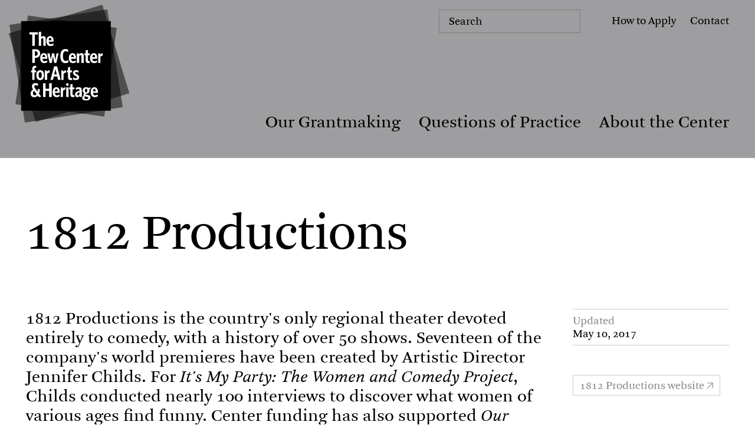

--- FILE ---
content_type: text/html; charset=UTF-8
request_url: https://www.pewcenterarts.org/organization/1812-productions
body_size: 7738
content:
<!DOCTYPE html>
<html lang="en" dir="ltr" prefix="og: https://ogp.me/ns#" class="no-js">
  <head>
      <meta charset="utf-8" />
<meta name="description" content="1812 Productions is the country&#039;s only regional theater devoted entirely to comedy, with a history of over 50 shows." />
<meta name="abstract" content="As both a grantmaker and hub for knowledge-sharing, the Center is dedicated to fostering a vibrant and diverse cultural ecology. We invest in ambitious and substantive work that showcases our region’s artistic vitality and enhances public life. We also engage in a robust exchange of ideas on evolving artistic and interpretive practices with an international network of creators and cultural leaders. " />
<link rel="canonical" href="https://www.pewcenterarts.org/organization/1812-productions" />
<meta name="robots" content="max-image-preview:large" />
<link rel="image_src" href="https://www.pewcenterarts.org/sites/default/files/styles/social_media_1200x630/public/f32cdb15e9b1c949bbaa1a66aabfddce.jpg.webp?itok=QRR44daW" />
<link rel="icon" href="/themes/custom/pew/images/black_favicon_default.png" />
<link rel="icon" sizes="16x16" href="/themes/custom/pew/images/black_favicon_16x16.png" />
<link rel="icon" sizes="32x32" href="/themes/custom/pew/images/black_favicon_32x32.png" />
<link rel="icon" sizes="96x96" href="/themes/custom/pew/images/black_favicon_96x96.png" />
<link rel="icon" sizes="192x192" href="/themes/custom/pew/images/black_favicon_192x192.png" />
<link rel="apple-touch-icon" href="/themes/custom/pew/images/black_favicon_60x60.png" />
<link rel="apple-touch-icon" sizes="72x72" href="/themes/custom/pew/images/black_favicon_72x72.png" />
<link rel="apple-touch-icon" sizes="76x76" href="/themes/custom/pew/images/black_favicon_76x76.png" />
<link rel="apple-touch-icon" sizes="114x114" href="/themes/custom/pew/images/black_favicon_114x114.png" />
<link rel="apple-touch-icon" sizes="120x120" href="/themes/custom/pew/images/black_favicon_120x120.png" />
<meta property="og:site_name" content="The Pew Center for Arts &amp; Heritage" />
<meta property="og:url" content="https://www.pewcenterarts.org/organization/1812-productions" />
<meta property="og:title" content="1812 Productions | The Pew Center for Arts &amp; Heritage" />
<meta property="og:description" content="1812 Productions is the country&#039;s only regional theater devoted entirely to comedy, with a history of over 50 shows." />
<meta property="og:image" content="https://www.pewcenterarts.org/sites/default/files/styles/social_media_1200x630/public/f32cdb15e9b1c949bbaa1a66aabfddce.jpg.webp?itok=QRR44daW" />
<meta property="og:image:url" content="https://www.pewcenterarts.org/sites/default/files/styles/social_media_1200x630/public/f32cdb15e9b1c949bbaa1a66aabfddce.jpg.webp?itok=QRR44daW" />
<meta property="og:image:secure_url" content="https://www.pewcenterarts.org/sites/default/files/styles/social_media_1200x630/public/f32cdb15e9b1c949bbaa1a66aabfddce.jpg.webp?itok=QRR44daW" />
<meta property="og:street_address" content="1608 Walnut Street, 18th Floor" />
<meta property="og:locality" content="Philadelphia" />
<meta property="og:region" content="PA" />
<meta property="og:postal_code" content="19103" />
<meta property="og:country_name" content="USA" />
<meta property="og:email" content="info@pewcenterarts.org" />
<meta property="og:phone_number" content="267.350.4900" />
<meta property="og:fax_number" content="267.350.4997" />
<meta property="fb:app_id" content="2004650053117822" />
<meta name="twitter:card" content="summary_large_image" />
<meta name="twitter:title" content="1812 Productions" />
<meta name="twitter:description" content="As both a grantmaker and hub for knowledge-sharing, the Center is dedicated to fostering a vibrant and diverse cultural ecology. We invest in ambitious and substantive work that showcases our region’s artistic vitality and enhances public life. We also engage in a robust exchange of ideas on evolving artistic and interpretive practices with an international network of creators and cultural leaders." />
<meta name="twitter:site" content="@pewcenterarts" />
<meta name="twitter:image" content="https://www.pewcenterarts.org/sites/default/files/styles/twitter_1600x900/public/f32cdb15e9b1c949bbaa1a66aabfddce.jpg?itok=Su_8lG1Z" />
<meta name="twitter:gallery:image0" content="https://www.pewcenterarts.org/themes/custom/pew/images/social_share_image_june1_2023.jpg" />
<meta name="Generator" content="Drupal 10 (https://www.drupal.org)" />
<meta name="MobileOptimized" content="width" />
<meta name="HandheldFriendly" content="true" />
<meta name="viewport" content="width=device-width, initial-scale=1.0" />
<script src="/sites/default/files/google_tag/default/google_tag.script.js?t9dccj" defer></script>

      <title>1812 Productions | The Pew Center for Arts &amp; Heritage</title>
      <link rel="stylesheet" media="all" href="/sites/default/files/css/css_PnLBo2Z_X8MeLUBiFpq8uhH1YCui17bEWod_AiH6W0Q.css?delta=0&amp;language=en&amp;theme=pew&amp;include=eJwrSC3XTy4uBgALBgLF" />

      
      <script>
        document.documentElement.className = document.documentElement.className.replace("no-js", "js");
      </script>
  </head>
  <body class="organization-1812-productions type-organization content-12150 highlight-gray organization-content">
    
    <aside>
      <a href="#main">Skip to content</a>
      <a class="toggle-high-contrast-mode" href="#">Use high-contrast</a>
    </aside>
    <a name="#top" class="anchor-target">
    <noscript><iframe src="https://www.googletagmanager.com/ns.html?id=GTM-W9D63BK" height="0" width="0" style="display:none;visibility:hidden"></iframe></noscript>
    




<div data-drupal-messages-fallback class="hidden"></div>




<header class="pcah-header">
    <a href="/" class="site-name"><span>Pew Center for Arts and Heritage</span></a>

    <button class="menu-toggle"><span>Toggle the menu appearance</span></button>
    <button class="search-toggle">
        <span>Toggle the search form</span>
        <svg fill="none" xmlns="http://www.w3.org/2000/svg" viewBox="0 0 25 25">
            <path d="M10.75 20.5c5.385 0 9.75-4.365 9.75-9.75S16.135 1 10.75 1 1 5.365 1 10.75s4.365 9.75 9.75 9.75ZM17.46 17.46l6.88 6.88" stroke="#000" stroke-miterlimit="10"/>
        </svg>
    </button>

    <nav class="iv delay-1">
        
  
    
  
    
        
        
        
        
                
        
              
        
                
      
        <a href="/grantmaking" title="Our Grantmaking" data-drupal-link-system-path="node/14748">Our Grantmaking</a>
              
    
        
        
        
        
                
        
              
        
                
      
        <a href="/questions-of-practice" title="Questions of Practice" data-drupal-link-system-path="questions-of-practice">Questions of Practice</a>
              
    
        
        
        
        
                
        
              
        
                
      
        <a href="/about" title="About the Center" data-drupal-link-system-path="node/14743">About the Center</a>
              
        
  


    </nav>
    <ul class="secondary-nav iv delay-2">
        <li><a class="menu-item-apply" href="/apply">How to Apply</a></li>
        <li><a class="menu-item-contact"  href="/about/staff">Contact</a></li>
    </ul>
    
    
    <div class="newsletter-wrap mobileheader-newsletter">
        <p>Get our monthly newsletter in your inbox for the latest on cultural events, ideas, conversations, and grantmaking news in Philadelphia and beyond. </p>
        <form class="js-cm-form head-newsletter inline-form-submit"  id="subForm" action="https://www.createsend.com/t/subscribeerror?description=" method="post" data-id="5B5E7037DA78A748374AD499497E309EEBA83964CA7A82ECBFFAB3450706A5728EFFCCC848F6EF6910DDF63B04EFA4A7150E6A99A07DAF40DBDCC86167070507">
            <label class="head-newsletter-label selected">Subscribe</label>
            <div class="form-row">
                <input autocomplete="Email" aria-label="Email" class="js-cm-email-input qa-input-email" id="fieldEmail" maxlength="200" name="cm-kykrjh-kykrjh" placeholder="Subscribe*" required="" type="email" data-placeholder="Subscribe*">
            </div>
            <div class="form-row secondary-form-el">
                <input aria-label="First name" id="fieldilhhhut" maxlength="200" name="cm-f-ilhhhut" class="newsletter-open" placeholder="First Name*" type="text">
            </div>
            <div class="form-row secondary-form-el">
                <input aria-label="Last name" id="fieldilhhhui" maxlength="200" name="cm-f-ilhhhui" class="newsletter-open" placeholder="Last Name*" type="text" >
            </div>
            <div class="form-row secondary-form-el">
                <input aria-label="Zip" id="fielddrhhjtq" maxlength="200" name="cm-f-drhhjtq" placeholder="Zip Code*" class="newsletter-open" type="text">
            </div>
            <button type="submit">Subscribe</button>
            <svg xmlns="http://www.w3.org/2000/svg" viewBox="0 0 26.49 29.48"><g style="isolation:isolate"><g id="Isolation_Mode"><path class="form-newsletter-arrow" d="m11.4 29.12 14.39-14.38L11.4.35M0 14.74h25.79"/></g></g></svg>
            <script type="text/javascript" src="https://js.createsend1.com/javascript/copypastesubscribeformlogic.js"></script>
        </form>
    </div>
   

    <form action="/search" method="get" id="views-exposed-form-search-page-1" accept-charset="UTF-8" class="search-form">
        <label>Search</label>
        <input placeholder="Search" data-drupal-selector="edit-query" type="text" id="edit-query--2" name="query" value="" size="30" maxlength="128" class="form-text">
        <button type="submit">
            <span>Search</span>
            <svg xmlns="http://www.w3.org/2000/svg" viewBox="0 0 57.679 57.679"><g data-name="Group 11" transform="translate(-1137.594 -372.187)" fill="none" stroke="#000" stroke-miterlimit="10"><circle data-name="Ellipse 1" cx="23.541" cy="23.541" r="23.541" transform="translate(1138.094 372.687)"></circle><path data-name="Line 2" d="m1178.278 412.87 16.642 16.642"></path></g></svg>
        </button>
    </form>

    <ul class="social-icons">
        <li class="social-icon icon-fb"><a href="https://www.facebook.com/pages/The-Pew-Center-for-Arts-Heritage/287073577971909"><span>Facebook</span><svg fill="none" xmlns="http://www.w3.org/2000/svg" viewBox="0 0 13 25"><path d="m11.53 7.93-.35 4.09H7.54v12.43H2.56V12.02H0V7.93h2.56V5.4C2.56 1.94 4.19 0 8.28 0c1.42 0 2.46.21 3.81.49l-.62 3.91c-.69-.14-1.63-.24-2.22-.24-1.59 0-1.7.69-1.7 1.8v1.97h3.98Z" fill="#000"/></svg></a></li>
        <li class="social-icon icon-tw"><a href="https://twitter.com/pewcenterarts"><span>Twitter</span><svg fill="none" xmlns="http://www.w3.org/2000/svg" viewBox="0 0 27 22"><path d="M26.64 3.18c-.96.42-1.98.71-3.06.84 1.1-.66 1.95-1.71 2.35-2.95-1.03.61-2.17 1.05-3.39 1.29a5.335 5.335 0 0 0-9.08 4.87C9.03 7.01 5.1 4.88 2.47 1.66c-.46.79-.72 1.7-.72 2.68 0 1.85.94 3.48 2.37 4.44-.87-.03-1.7-.27-2.41-.67v.07c0 2.58 1.84 4.74 4.28 5.23-.45.12-.92.19-1.41.19-.34 0-.68-.03-1-.1a5.332 5.332 0 0 0 4.98 3.7 10.698 10.698 0 0 1-6.62 2.28c-.43 0-.86-.02-1.27-.07 2.36 1.51 5.16 2.4 8.17 2.4 9.81 0 15.17-8.12 15.17-15.17 0-.23 0-.46-.02-.69 1.04-.75 1.95-1.69 2.66-2.76l-.01-.01Z" fill="#000"/></svg></a></li>
        <li class="social-icon icon-yt"><a href="https://www.youtube.com/channel/UCw4U0RA36fD4zOtnXSeT7ZQ"><span>Youtube</span><svg fill="none" xmlns="http://www.w3.org/2000/svg" viewBox="0 0 37 27"><path d="M35.32 4.79a4.484 4.484 0 0 0-3.18-3.18C29.33.86 18.08.86 18.08.86s-11.26 0-14.06.75A4.484 4.484 0 0 0 .84 4.79C.09 7.6.09 13.45.09 13.45s0 5.86.75 8.66a4.484 4.484 0 0 0 3.18 3.18c2.81.75 14.06.75 14.06.75s11.26 0 14.06-.75a4.484 4.484 0 0 0 3.18-3.18c.75-2.81.75-8.66.75-8.66s0-5.86-.75-8.66ZM14.47 18.85V8.05l9.35 5.4-9.35 5.4Z" fill="#000"/></svg></a></li>
        <li class="social-icon icon-ig"><a href="https://www.instagram.com/pewcenterarts"><span>Instagram</span><svg fill="none" xmlns="http://www.w3.org/2000/svg" viewBox="0 0 27 27"><path d="M13.01 2.79c3.47 0 3.88.01 5.25.08 1.27.06 1.95.27 2.41.45.61.24 1.04.52 1.5.97.45.45.74.89.97 1.49.18.46.39 1.15.45 2.41.06 1.37.08 1.78.08 5.25 0 3.47-.02 3.88-.08 5.25-.06 1.27-.27 1.95-.45 2.41-.23.61-.52 1.04-.97 1.5-.46.45-.89.74-1.5.97-.46.18-1.15.39-2.41.45-1.37.06-1.78.08-5.25.08-3.47 0-3.88-.02-5.25-.08-1.27-.06-1.96-.27-2.41-.45a3.93 3.93 0 0 1-1.49-.97c-.45-.46-.74-.89-.97-1.5-.18-.46-.39-1.15-.45-2.41-.06-1.37-.08-1.78-.08-5.25 0-3.47.01-3.88.08-5.25.06-1.27.27-1.96.45-2.41.24-.61.52-1.04.97-1.49.45-.45.89-.74 1.49-.97.46-.18 1.15-.39 2.41-.45 1.37-.06 1.78-.08 5.25-.08Zm0-2.34c-3.53 0-3.97.02-5.36.08-1.38.06-2.33.28-3.16.6-.86.33-1.58.78-2.3 1.5a6.39 6.39 0 0 0-1.5 2.3C.37 5.76.15 6.7.09 8.09.03 9.48.01 9.92.01 13.45c0 3.53.02 3.97.08 5.36.06 1.38.28 2.33.6 3.16.33.86.78 1.58 1.5 2.3a6.39 6.39 0 0 0 2.3 1.5c.83.32 1.77.54 3.16.6 1.39.06 1.83.08 5.36.08 3.53 0 3.97-.02 5.36-.08 1.38-.06 2.33-.28 3.16-.6.86-.33 1.58-.78 2.3-1.5.72-.72 1.17-1.45 1.5-2.3.32-.83.54-1.77.6-3.16.06-1.39.08-1.83.08-5.36 0-3.53-.02-3.97-.08-5.36-.06-1.38-.28-2.33-.6-3.16-.33-.86-.78-1.58-1.5-2.3a6.39 6.39 0 0 0-2.3-1.5c-.83-.32-1.77-.54-3.16-.6-1.39-.06-1.83-.08-5.36-.08Z" fill="#000"/><path d="M13.01 6.77a6.68 6.68 0 0 0-6.68 6.68c0 3.69 2.99 6.68 6.68 6.68a6.67 6.67 0 0 0 6.67-6.68c0-3.69-2.99-6.68-6.67-6.68Zm0 11.01c-2.39 0-4.33-1.94-4.33-4.33s1.94-4.33 4.33-4.33 4.33 1.94 4.33 4.33-1.94 4.33-4.33 4.33ZM19.95 8.07a1.56 1.56 0 1 0 0-3.12 1.56 1.56 0 0 0 0 3.12Z" fill="#000"/></svg></a></li>
        <li class="social-icon icon-li"><a href="https://www.linkedin.com/company/pewcenterarts"><span>Linkedin</span><svg fill="none" xmlns="http://www.w3.org/2000/svg" viewBox="0 0 26 27"><path fill-rule="evenodd" clip-rule="evenodd" d="M23.78.45H2.34C1.13.45.14 1.42.14 2.6v21.7c0 1.19.99 2.15 2.2 2.15h21.44c1.21 0 2.2-.97 2.2-2.15V2.6c0-1.19-.99-2.15-2.2-2.15ZM8.1 21.99H4.3V10.55h3.8v11.44Zm-1.9-13h-.02c-1.28 0-2.1-.88-2.1-1.98s.85-1.98 2.15-1.98c1.3 0 2.1.85 2.13 1.98 0 1.1-.83 1.98-2.15 1.98H6.2Zm15.6 13H18v-6.12c0-1.54-.55-2.59-1.93-2.59-1.05 0-1.68.71-1.95 1.39-.1.24-.13.59-.13.93v6.39h-3.8s.05-10.36 0-11.43h3.8v1.62c.5-.78 1.41-1.89 3.43-1.89 2.5 0 4.38 1.63 4.38 5.15V22v-.01Z" fill="#000"/></svg></a></li>
    </ul>
</header>
<a name="main" class="anchor-target">Main page contents</a>

<section class="component-page-title compact">
	<h1>1812 Productions
</h1>
	 </section>

<section class="grid layout sidebar-right mo-custom-margin">
	<aside>
		<div class="summary-list-wrap highlight-links">
			<div class="summary-list">
				<span class="summary-title">Updated</span>
									May 10, 2017
							</div>
		</div>
					<div class="inline-text-buttons button-arrows gray">
				<a href="http://www.1812productions.org/">1812 Productions website</a>
			</div>
			</aside>

	<article class="legacy-wyg">
		<p>1812 Productions is the country's only regional theater devoted entirely to comedy, with a history of over 50 shows. Seventeen of the company's world premieres have been created by Artistic Director Jennifer Childs. For <em>It's My Party: The Women and Comedy Project</em>, Childs conducted nearly 100 interviews to discover what women of various ages find funny. Center funding has also supported <em>Our Show of Shows</em>, an original script created in the style of—and with the blessing of—Sid Caesar, and <em>This Is the Week That Is</em>, a show that changes nightly in response to current events, described as a combination of <em>The Daily Show</em> and <em>The Carol Burnett Show</em>. In 2010, 1812 Productions was recognized by the American Theatre Wing with a National Theatre Company Grant, awarded to select companies demonstrating the quality, diversity, and dynamism of American theater.</p>
	</article>
</section>

	<section class="grid">
		<article class="component-section-title">
			<span class="section-title">Grants Received</span>
		</article>
		<section class="grid component-cards auto-3 mo-space-els">
						<article class="card mo-stack">
            <figure class="crop-card-std">
            <a href="/grant/its-my-party-women-and-comedy-project">
                <img width="640" height="480"
    src="https://www.pewcenterarts.org/sites/default/files/styles/lg_640x480_webp/public/6e5c05a912b64df467fe8f766c86e4a1.jpg.webp?itok=Q7Odd6NO"
    alt="Pictured, from left to right: Melanie Cotton, Drucie McDaniel, Bi Jean Ngo, Cheryl Williams, Cathy Simpson, and Charlotte Ford. Photo by Mark Garvin." 
    loading="lazy"
    srcset="
        https://www.pewcenterarts.org/sites/default/files/styles/lg_640x480_webp/public/6e5c05a912b64df467fe8f766c86e4a1.jpg.webp?itok=Q7Odd6NO 640w,
        https://www.pewcenterarts.org/sites/default/files/styles/lg_1200x900_webp/public/6e5c05a912b64df467fe8f766c86e4a1.jpg.webp?itok=XliB0dYb 1200w,
        https://www.pewcenterarts.org/sites/default/files/styles/lg_2000x1500_webp/public/6e5c05a912b64df467fe8f766c86e4a1.jpg.webp?itok=WfE2E893 2000w" 
    sizes="(max-width: 640px) 100vw, 640px"
/>
            </a>
        </figure>
        <div class="txt-wrap flow">
        <h3><a href="/grant/its-my-party-women-and-comedy-project"><em>It's My Party: The Women and Comedy Project</em>
</a></h3>
        <span class="blok t-body">2011</span>
        <div class="gray t-minus">
            <a href="/grant/its-my-party-women-and-comedy-project">Performance</a>
        </div>
    </div>
</article><article class="card mo-stack">
            <figure class="crop-card-std">
            <a href="/grant/our-show-shows-and-laughter-23rd-floor">
                <img width="640" height="480"
    src="https://www.pewcenterarts.org/sites/default/files/styles/lg_640x480_webp/public/0003d74ff815d046c4b0baa678f97d62.jpg.webp?itok=TtR8FVSx"
    alt="Peter Pryor and the cast of Laughter on the 23rd Floor. Photo by Mark Garvin." 
    loading="lazy"
    srcset="
        https://www.pewcenterarts.org/sites/default/files/styles/lg_640x480_webp/public/0003d74ff815d046c4b0baa678f97d62.jpg.webp?itok=TtR8FVSx 640w,
        https://www.pewcenterarts.org/sites/default/files/styles/lg_1200x900_webp/public/0003d74ff815d046c4b0baa678f97d62.jpg.webp?itok=RwvpDxzU 1200w,
        https://www.pewcenterarts.org/sites/default/files/styles/lg_2000x1500_webp/public/0003d74ff815d046c4b0baa678f97d62.jpg.webp?itok=EihIliCk 2000w" 
    sizes="(max-width: 640px) 100vw, 640px"
/>
            </a>
        </figure>
        <div class="txt-wrap flow">
        <h3><a href="/grant/our-show-shows-and-laughter-23rd-floor"><em>Our Show of Shows</em> and <em>Laughter on the 23rd Floor</em>
</a></h3>
        <span class="blok t-body">2010</span>
        <div class="gray t-minus">
            <a href="/grant/our-show-shows-and-laughter-23rd-floor">Performance</a>
        </div>
    </div>
</article><article class="card mo-stack">
            <figure class="crop-card-std">
            <a href="/grant/first-day-school">
                <img width="640" height="480"
    src="https://www.pewcenterarts.org/sites/default/files/styles/lg_640x480_webp/public/55901b02dde173160fd437fc5c653527.jpg.webp?itok=s1mittM5"
    alt="Karen Peakes, Pete Pryor, Michael Tomasetti, Chris Faith, and Eileen Cella. Photo by Mark Garvin." 
    loading="lazy"
    srcset="
        https://www.pewcenterarts.org/sites/default/files/styles/lg_640x480_webp/public/55901b02dde173160fd437fc5c653527.jpg.webp?itok=s1mittM5 640w,
        https://www.pewcenterarts.org/sites/default/files/styles/lg_1200x900_webp/public/55901b02dde173160fd437fc5c653527.jpg.webp?itok=jBh5umH_ 1200w,
        https://www.pewcenterarts.org/sites/default/files/styles/lg_2000x1500_webp/public/55901b02dde173160fd437fc5c653527.jpg.webp?itok=AFHbcP5Y 2000w" 
    sizes="(max-width: 640px) 100vw, 640px"
/>
            </a>
        </figure>
        <div class="txt-wrap flow">
        <h3><a href="/grant/first-day-school"><em>The First Day of School</em>
</a></h3>
        <span class="blok t-body">2009</span>
        <div class="gray t-minus">
            <a href="/grant/first-day-school">Performance</a>
        </div>
    </div>
</article><article class="card mo-stack">
            <figure class="crop-card-std">
            <a href="/grant/week-political-humor-holidays-0">
                <img width="640" height="480"
    src="https://www.pewcenterarts.org/sites/default/files/styles/lg_640x480_webp/public/ce2ec9b4de7c465d3265b588c5dd457c.jpg.webp?itok=goHSstg2"
    alt="1812 Productions&amp;rsquo; *This is the Week That Is: Political Humor for the Holidays*. Photo by Jacque-Jean Tiziou." 
    loading="lazy"
    srcset="
        https://www.pewcenterarts.org/sites/default/files/styles/lg_640x480_webp/public/ce2ec9b4de7c465d3265b588c5dd457c.jpg.webp?itok=goHSstg2 640w,
        https://www.pewcenterarts.org/sites/default/files/styles/lg_1200x900_webp/public/ce2ec9b4de7c465d3265b588c5dd457c.jpg.webp?itok=olCbWGe- 1200w,
        https://www.pewcenterarts.org/sites/default/files/styles/lg_2000x1500_webp/public/ce2ec9b4de7c465d3265b588c5dd457c.jpg.webp?itok=qzig6IjW 2000w" 
    sizes="(max-width: 640px) 100vw, 640px"
/>
            </a>
        </figure>
        <div class="txt-wrap flow">
        <h3><a href="/grant/week-political-humor-holidays-0"><em>This Is the Week That Is: Political Humor for the Holidays</em>
</a></h3>
        <span class="blok t-body">2006</span>
        <div class="gray t-minus">
            <a href="/grant/week-political-humor-holidays-0">Performance</a>
        </div>
    </div>
</article>
		</section>
	</section>




<footer class="pcah-footer">
    <div class="newsletter-wrap footer-newsletter">
	    <p>Get our monthly newsletter in your inbox for the latest on cultural events, ideas, conversations, and grantmaking news in Philadelphia and beyond. </p>

        <form class="js-cm-form head-newsletter inline-form-submit"  id="subForm" action="https://www.createsend.com/t/subscribeerror?description=" method="post" data-id="5B5E7037DA78A748374AD499497E309EEBA83964CA7A82ECBFFAB3450706A5728EFFCCC848F6EF6910DDF63B04EFA4A7150E6A99A07DAF40DBDCC86167070507">
            <label class="head-newsletter-label selected">Subscribe</label>
            <div class="form-row">
                <input autocomplete="Email" aria-label="Email" class="js-cm-email-input qa-input-email" id="fieldEmail" maxlength="200" name="cm-kykrjh-kykrjh" placeholder="Subscribe*" required="" type="email" data-placeholder="Subscribe*">
            </div>
            <div class="form-row secondary-form-el">
                <input aria-label="First name" id="fieldilhhhut" maxlength="200" name="cm-f-ilhhhut" class="newsletter-open" placeholder="First Name*" type="text">
            </div>
            <div class="form-row secondary-form-el">
                <input aria-label="Last name" id="fieldilhhhui" maxlength="200" name="cm-f-ilhhhui" class="newsletter-open" placeholder="Last Name*" type="text" >
            </div>
            <div class="form-row secondary-form-el">
                <input aria-label="Zip" id="fielddrhhjtq" maxlength="200" name="cm-f-drhhjtq" placeholder="Zip Code*" class="newsletter-open" type="text">
            </div>
            <button type="submit">Subscribe</button>
            <svg xmlns="http://www.w3.org/2000/svg" viewBox="0 0 26.49 29.48"><g style="isolation:isolate"><g id="Isolation_Mode"><path class="form-newsletter-arrow" d="m11.4 29.12 14.39-14.38L11.4.35M0 14.74h25.79"/></g></g></svg>
            <script type="text/javascript" src="https://js.createsend1.com/javascript/copypastesubscribeformlogic.js"></script>
        </form>
    </div>

    <div class="footer-cols footer-set-1">
	    <div class="col col-1">
            <p>
                The Pew Center for Arts & Heritage<br>
                1608 Walnut Street, 18th Fl<br>
                Philadelphia, Pa 19103<br>
                Tel: (267) 350-4900<br>
                <a href="mailto:info@pewcenterarts.org">info@pewcenterarts.org</a>
            </p>
    	</div>
	    <div class="col col-2">
		    <ul class="social-icons">
                <li class="social-icon icon-fb"><a title="Follow The Pew Center for Arts & Heritage on Facebook" href="https://www.facebook.com/pages/The-Pew-Center-for-Arts-Heritage/287073577971909"><span>Facebook</span><svg fill="none" xmlns="http://www.w3.org/2000/svg" viewBox="0 0 13 25"><path d="m11.53 7.93-.35 4.09H7.54v12.43H2.56V12.02H0V7.93h2.56V5.4C2.56 1.94 4.19 0 8.28 0c1.42 0 2.46.21 3.81.49l-.62 3.91c-.69-.14-1.63-.24-2.22-.24-1.59 0-1.7.69-1.7 1.8v1.97h3.98Z" fill="#000"/></svg></a></li>
                <li class="social-icon icon-tw"><a title="Follow The Pew Center for Arts & Heritage on Twitter" href="https://twitter.com/pewcenterarts"><span>Twitter</span><svg fill="none" xmlns="http://www.w3.org/2000/svg" viewBox="0 0 27 22"><path d="M26.64 3.18c-.96.42-1.98.71-3.06.84 1.1-.66 1.95-1.71 2.35-2.95-1.03.61-2.17 1.05-3.39 1.29a5.335 5.335 0 0 0-9.08 4.87C9.03 7.01 5.1 4.88 2.47 1.66c-.46.79-.72 1.7-.72 2.68 0 1.85.94 3.48 2.37 4.44-.87-.03-1.7-.27-2.41-.67v.07c0 2.58 1.84 4.74 4.28 5.23-.45.12-.92.19-1.41.19-.34 0-.68-.03-1-.1a5.332 5.332 0 0 0 4.98 3.7 10.698 10.698 0 0 1-6.62 2.28c-.43 0-.86-.02-1.27-.07 2.36 1.51 5.16 2.4 8.17 2.4 9.81 0 15.17-8.12 15.17-15.17 0-.23 0-.46-.02-.69 1.04-.75 1.95-1.69 2.66-2.76l-.01-.01Z" fill="#000"/></svg></a></li>
                <li class="social-icon icon-yt"><a title="Follow The Pew Center for Arts & Heritage on Youtube" href="https://www.youtube.com/channel/UCw4U0RA36fD4zOtnXSeT7ZQ"><span>Youtube</span><svg fill="none" xmlns="http://www.w3.org/2000/svg" viewBox="0 0 37 27"><path d="M35.32 4.79a4.484 4.484 0 0 0-3.18-3.18C29.33.86 18.08.86 18.08.86s-11.26 0-14.06.75A4.484 4.484 0 0 0 .84 4.79C.09 7.6.09 13.45.09 13.45s0 5.86.75 8.66a4.484 4.484 0 0 0 3.18 3.18c2.81.75 14.06.75 14.06.75s11.26 0 14.06-.75a4.484 4.484 0 0 0 3.18-3.18c.75-2.81.75-8.66.75-8.66s0-5.86-.75-8.66ZM14.47 18.85V8.05l9.35 5.4-9.35 5.4Z" fill="#000"/></svg></a></li>
                <li class="social-icon icon-ig"><a title="Follow The Pew Center for Arts & Heritage on Instagram" href="https://www.instagram.com/pewcenterarts"><span>Instagram</span><svg fill="none" xmlns="http://www.w3.org/2000/svg" viewBox="0 0 27 27"><path d="M13.01 2.79c3.47 0 3.88.01 5.25.08 1.27.06 1.95.27 2.41.45.61.24 1.04.52 1.5.97.45.45.74.89.97 1.49.18.46.39 1.15.45 2.41.06 1.37.08 1.78.08 5.25 0 3.47-.02 3.88-.08 5.25-.06 1.27-.27 1.95-.45 2.41-.23.61-.52 1.04-.97 1.5-.46.45-.89.74-1.5.97-.46.18-1.15.39-2.41.45-1.37.06-1.78.08-5.25.08-3.47 0-3.88-.02-5.25-.08-1.27-.06-1.96-.27-2.41-.45a3.93 3.93 0 0 1-1.49-.97c-.45-.46-.74-.89-.97-1.5-.18-.46-.39-1.15-.45-2.41-.06-1.37-.08-1.78-.08-5.25 0-3.47.01-3.88.08-5.25.06-1.27.27-1.96.45-2.41.24-.61.52-1.04.97-1.49.45-.45.89-.74 1.49-.97.46-.18 1.15-.39 2.41-.45 1.37-.06 1.78-.08 5.25-.08Zm0-2.34c-3.53 0-3.97.02-5.36.08-1.38.06-2.33.28-3.16.6-.86.33-1.58.78-2.3 1.5a6.39 6.39 0 0 0-1.5 2.3C.37 5.76.15 6.7.09 8.09.03 9.48.01 9.92.01 13.45c0 3.53.02 3.97.08 5.36.06 1.38.28 2.33.6 3.16.33.86.78 1.58 1.5 2.3a6.39 6.39 0 0 0 2.3 1.5c.83.32 1.77.54 3.16.6 1.39.06 1.83.08 5.36.08 3.53 0 3.97-.02 5.36-.08 1.38-.06 2.33-.28 3.16-.6.86-.33 1.58-.78 2.3-1.5.72-.72 1.17-1.45 1.5-2.3.32-.83.54-1.77.6-3.16.06-1.39.08-1.83.08-5.36 0-3.53-.02-3.97-.08-5.36-.06-1.38-.28-2.33-.6-3.16-.33-.86-.78-1.58-1.5-2.3a6.39 6.39 0 0 0-2.3-1.5c-.83-.32-1.77-.54-3.16-.6-1.39-.06-1.83-.08-5.36-.08Z" fill="#000"/><path d="M13.01 6.77a6.68 6.68 0 0 0-6.68 6.68c0 3.69 2.99 6.68 6.68 6.68a6.67 6.67 0 0 0 6.67-6.68c0-3.69-2.99-6.68-6.67-6.68Zm0 11.01c-2.39 0-4.33-1.94-4.33-4.33s1.94-4.33 4.33-4.33 4.33 1.94 4.33 4.33-1.94 4.33-4.33 4.33ZM19.95 8.07a1.56 1.56 0 1 0 0-3.12 1.56 1.56 0 0 0 0 3.12Z" fill="#000"/></svg></a></li>
                <li class="social-icon icon-li"><a title="Follow The Pew Center for Arts & Heritage on Linkedin" href="https://www.linkedin.com/company/pewcenterarts"><span>Linkedin</span><svg fill="none" xmlns="http://www.w3.org/2000/svg" viewBox="0 0 26 27"><path fill-rule="evenodd" clip-rule="evenodd" d="M23.78.45H2.34C1.13.45.14 1.42.14 2.6v21.7c0 1.19.99 2.15 2.2 2.15h21.44c1.21 0 2.2-.97 2.2-2.15V2.6c0-1.19-.99-2.15-2.2-2.15ZM8.1 21.99H4.3V10.55h3.8v11.44Zm-1.9-13h-.02c-1.28 0-2.1-.88-2.1-1.98s.85-1.98 2.15-1.98c1.3 0 2.1.85 2.13 1.98 0 1.1-.83 1.98-2.15 1.98H6.2Zm15.6 13H18v-6.12c0-1.54-.55-2.59-1.93-2.59-1.05 0-1.68.71-1.95 1.39-.1.24-.13.59-.13.93v6.39h-3.8s.05-10.36 0-11.43h3.8v1.62c.5-.78 1.41-1.89 3.43-1.89 2.5 0 4.38 1.63 4.38 5.15V22v-.01Z" fill="#000"/></svg></a></li>
            </ul>
            <p class="application-cta tar"><a href="https://apply.pewcenterarts.org/login">Application Login</a></p>
	    </div>
    </div>

    <div class="footer-cols footer-set-2">
        <div class="col col-3">
            <a href="/privacy">Privacy Policy & Copyright Statement</a> 
            <a href="/about/equity-statement">Equity Statement</a>
            <a href="/about/credit-guidelines">Credit Guidelines</a>
            <a href="/about/accessibility">Accessibility Statement</a>
        </div>
        <div class="col col-4">
            &copy; The Pew Center For Arts & Heritage 2024
        </div>
    </div>
</footer>


    
    <script type="application/json" data-drupal-selector="drupal-settings-json">{"path":{"baseUrl":"\/","pathPrefix":"","currentPath":"node\/12150","currentPathIsAdmin":false,"isFront":false,"currentLanguage":"en"},"pluralDelimiter":"\u0003","suppressDeprecationErrors":true,"user":{"uid":0,"permissionsHash":"5f103738ba2f774812a86043e8b722e800074914944978b28d23b96b9036bfbe"}}</script>
<script src="/sites/default/files/js/js_jrqQ4goixqeNKy8iTk02LJpUts-2E5kdKFMrkUi7itQ.js?scope=footer&amp;delta=0&amp;language=en&amp;theme=pew&amp;include=eJwrSC3XzyrWKUgtj0_Oz83Nz9PPyEzP0E3OzyspSiwuAQC_PAwj"></script>

  </body>
</html>
